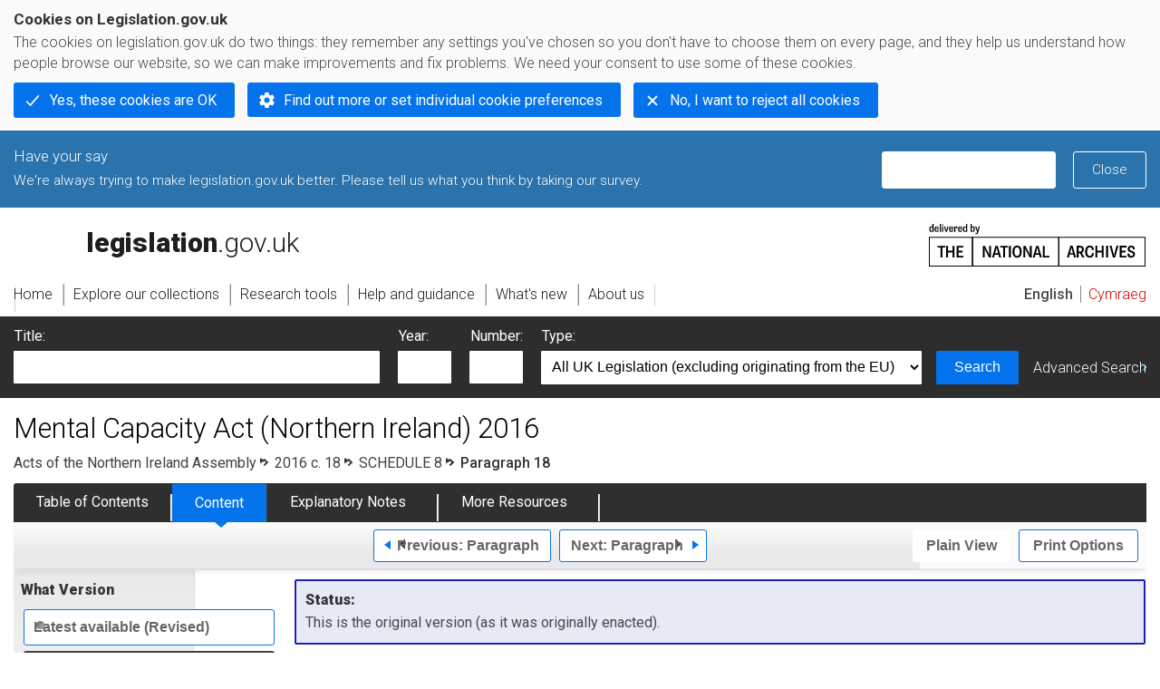

--- FILE ---
content_type: text/css
request_url: https://www.legislation.gov.uk/styles/secondarylegislation.css
body_size: 4648
content:
/*
(c)  Crown copyright

You may use and re-use this code free of charge under the terms of the Open Government Licence v3.0

http://www.nationalarchives.gov.uk/doc/open-government-licence/version/3

*/
/* CSS for secondary legislation as part of the XML schema XHTML output */



.LegClearFix:after {content: "."; display: block; height: 0; clear: both; visibility: hidden}
.LegClearFix {display: inline-block;}
/* Hides from IE-mac \*/
* html .LegClearFix {height: 1%;}
.LegClearFix {display: block;}
/* End hide from IE-mac */

/* ========== Preliminary matter ========== */

.LegSnippet .DocContainer {float: left; width: 100%}
/* This is to sort a problem in IE */
* html .LegSnippet .DocContainer {float: left; width: 99%}


.LegSnippet p {font-size: 0.8em; margin-bottom: 0.5em; margin-top: 0em; padding: 0em; font-style: normal; font-weight: normal;color:#494949}
.LegSnippet td p {font-size: 1em;}
.LegSnippet div {margin: 0em; padding: 0em}
.LegSnippet .LegDS {display: block}

.LegSnippet div.LegPrelims {text-align: center; margin: 0px auto}

.LegSnippet .LegBanner {text-transform: uppercase; letter-spacing: 0.5em; font-size: 1em; margin-top: 0.5em; margin-bottom: 2em}

.LegSnippet .LegNo {font-size: 1.3em; margin-top: 0em; margin-bottom: 1em; padding: 0em}
.LegSnippet .LegSubject {text-transform: uppercase; font-size: 1.2em; margin-top: 0em; margin-bottom: 1em; padding: 0em}
.LegSnippet .LegSubsubject {text-transform: uppercase; font-size: 1em; margin-top: 0em; margin-bottom: 1em; padding: 0em; font-weight: normal}
.LegSnippet .LegTitle {margin-top: 2em; padding: 0em; text-align: center; margin-bottom: 2em; font-size: 1.4em; font-weight: normal}

.LegSnippet .LegApproved {font-style: italic}

.LegSnippet div.LegDate {clear: both; text-align: center; width: 70%; margin: 0px auto; padding-top: 0em}
.LegSnippet .LegLaidDraft {text-align: center; font-style: italic;}
.LegSnippet .LegLaidDraft em {font-style: normal}
.LegSnippet .LegDateText {float: left; margin-top: 0em; width: 58%; text-align: left; font-style: italic; margin-bottom: 0em; padding-bottom: 0.5em}
.LegSnippet .LegDateText em {font-style: normal}
.LegSnippet .LegDateTextWide {float: left; margin-top: 0em; width: 100%; text-align: left; font-style: italic; margin-bottom: 0em; padding-bottom: 0.5em}
.LegSnippet .LegDateTextWide em {font-style: normal}
.LegSnippet .LegDateDate {float: right; margin-top: 0em; width: 41%; text-align: right; font-style: italic; margin-bottom: 0em}
.LegSnippet .LegDateTextClauses {float: left; margin-top: 0em; width: 58%; text-align: left; font-style: italic; padding-left: 1em; margin-bottom: 0em; padding-bottom: 0.5em}
.LegSnippet .LegDateTextClauses em {font-style: normal}
.LegSnippet .LegDateTextWideClauses {float: left; margin-top: 0em; width: 100%; text-align: left; font-style: italic; padding-left: 1em; margin-bottom: 0em; padding-bottom: 0.5em}
.LegSnippet .LegDateTextWideClauses em {font-style: normal}

.LegSnippet .LegCorrectionText {margin-top: 0em; text-align: center; font-style: italic; margin-bottom: 1em}
.LegSnippet .LegCorrectionText em {font-style: normal}

.LegSnippet .LegDraftText {margin-top: 0em; text-align: justify; font-style: italic; margin-bottom: 1em}
.LegSnippet .LegDraftText em {font-style: normal}

.LegSnippet .LegResolutionText {clear: both; margin-top: 1em; text-align: justify; font-weight: bold}
.LegSnippet .LegResolutionText strong {font-weight: normal}

.LegSnippet .LegIntroductoryText {clear: left; padding-top: 1em; text-align: justify}
.LegSnippet div.LegEnactingText {clear: left; padding-top: 1em; text-align: justify; margin-bottom: 2em}
.LegSnippet .LegRoyalPresence {clear: left; padding-top: 1em; margin-bottom: 2em; text-align: center}


/* ========== TOCs ========== */

.LegSnippet .LegContentsHeading {text-transform: uppercase; padding-top: 2em; padding-bottom: 1em; clear: both; text-align: center; font-size: 1.0em}
.LegSnippet .LegContentsHeadingAmend {text-transform: uppercase; padding-top: 2em; padding-bottom: 1em; clear: both; text-align: center; font-size: 1.0em; margin-left: 10%}
.LegSnippet .LegScheduleContentsHeading {text-transform: uppercase; padding-top: 1em; padding-bottom: 1em; clear: both; text-align: center; font-size: 1.0em; margin: 0em}
.LegSnippet .LegScheduleContentsHeadingAmend {text-transform: uppercase; padding-top: 1em; padding-bottom: 1em; clear: both; text-align: center; font-size: 1.0em; margin: 0em; margin-left: 10%}
.LegSnippet .LegContents {margin-bottom: 1em}

.LegSnippet .LegContents ol {list-style-type: none; margin: 0em; padding: 0em}
.LegSnippet .LegContents li {margin: 0em; padding: 0em}
.LegSnippet .LegContents li.LegContentsEntry {margin: 0em; padding: 0em}

.LegSnippet li.LegContentsSchedules {clear: both; padding-top: 1em; padding-bottom: 0em}
.LegSnippet li.LegContentsSchedule {clear: both; padding-top: 0em; margin-bottom: 0.5em}
.LegSnippet li.LegContentsSchedule .LegContentsPart {clear: both; padding: 0em}

.LegSnippet li.LegContentsAppendix {clear: both; padding-top: 2em}
.LegSnippet li.LegContentsAppendix .LegContentsNo {font-size: 0.8em; text-align: center}
.LegSnippet li.LegContentsAppendix .LegContentsTitle {font-size: 0.8em; text-align: center}
.LegSnippet li.LegContentsAppendix .LegContentsNoAmend {font-size: 0.8em; text-align: center; margin-left: 10%}
.LegSnippet li.LegContentsAppendix .LegContentsTitleAmend {font-size: 0.8em; text-align: center; margin-left: 10%}

.LegSnippet li.LegContentsPart {clear: both; padding-top: 2em}
.LegSnippet li.LegContentsPart .LegContentsNo {font-size: 0.8em; text-align: center}
.LegSnippet li.LegContentsPart .LegContentsTitle {font-size: 0.8em; text-align: center}
.LegSnippet li.LegContentsPart .LegContentsNoAmend {font-size: 0.8em; text-align: center; margin-left: 10%}
.LegSnippet li.LegContentsPart .LegContentsTitleAmend {font-size: 0.8em; text-align: center; margin-left: 10%}

.LegSnippet li.LegContentsChapter {clear: both;  padding-top: 1em}
.LegSnippet li.LegContentsChapter p.LegContentsNo {font-size: 0.8em; text-align: center; margin-bottom: 0.5em}
.LegSnippet li.LegContentsChapter p.LegContentsTitle {font-size: 0.8em; text-align: center; margin-bottom: 0.5em}
.LegSnippet li.LegContentsChapter p.LegContentsNoAmend {font-size: 0.8em; text-align: center; margin-bottom: 0.5em; margin-left: 10%}
.LegSnippet li.LegContentsChapter p.LegContentsTitleAmend {font-size: 0.8em; text-align: center; margin-bottom: 0.5em; margin-left: 10%}

.LegSnippet li.LegContentsPblock {clear: both; padding-top: 1em}
.LegSnippet li.LegContentsPblock p.LegContentsNo {font-size: 0.8em; text-align: center; font-weight: normal; margin-bottom: 0.5em}
.LegSnippet li.LegContentsPblock p.LegContentsTitle {font-size: 0.8em; text-align: center; font-style: italic; font-variant: normal; margin-bottom: 0.5em}
.LegSnippet li.LegContentsPblock p.LegContentsNoAmend {font-size: 0.8em; text-align: center; font-weight: normal; margin-bottom: 0.5em; margin-left: 10%}
.LegSnippet li.LegContentsPblock p.LegContentsTitleAmend {font-size: 0.8em; text-align: center; font-style: italic; font-variant: normal; margin-bottom: 0.5em; margin-left: 10%}

.LegSnippet li.LegContentsPsubBlock {clear: both; padding-top: 1em; margin-bottom: 0.75em}
.LegSnippet li.LegContentsPsubBlock p.LegContentsNo {font-size: 0.8em; text-align: center; font-weight: normal}
.LegSnippet li.LegContentsPsubBlock p.LegContentsTitle {font-size: 0.8em; text-align: center; font-style: italic; font-variant: normal}
.LegSnippet li.LegContentsPsubBlock p.LegContentsNoAmend {font-size: 0.8em; text-align: center; font-weight: normal; margin-left: 10%}
.LegSnippet li.LegContentsPsubBlock p.LegContentsTitleAmend {font-size: 0.8em; text-align: center; font-style: italic; font-variant: normal; margin-left: 10%}

.LegSnippet p.LegContentsItem {clear: both; margin-bottom: 0.5em; margin-top: 0em; padding: 0em; font-weight: normal; font-style: normal; font-variant: normal; font-size: 1em}
.LegSnippet p.LegContentsItem span.LegContentsNo {float: left; width: 10%; font-size: 0.8em; text-align: left; font-style: normal; font-variant: normal; margin: 0em; padding: 0em; font-weight: normal}
.LegSnippet p.LegContentsItem span.LegContentsTitle {float: right; width: 88%; font-size: 0.8em; clear: none; text-align: left; font-style: normal; font-variant: normal; margin: 0em; padding: 0em; font-weight: normal}
.LegSnippet p.LegContentsItem span.LegContentsNoAmend {float: left; width: 10%; font-size: 0.8em; text-align: left; font-style: normal; font-variant: normal; margin: 0em; padding: 0em; font-weight: normal; margin-left: 10%}
.LegSnippet p.LegContentsItem span.LegContentsTitleAmend {float: right; width: 78%; font-size: 0.8em; clear: none; text-align: left; font-style: normal; font-variant: normal; margin: 0em; padding: 0em; font-weight: normal}

.LegSnippet li.LegContentsSchedule li.LegContentsPart {clear: both; margin-bottom: 0.5em; padding: 0em; font-size: 1em}
.LegSnippet li.LegContentsSchedule li.LegContentsAppendix {clear: both; padding-top: 0em}
.LegSnippet li.LegContentsSchedule li.LegContentsChapter {clear: both; margin-bottom: 0.5em; padding: 0em; font-size: 1em}
.LegSnippet li.LegContentsSchedule li.LegContentsPblock {clear: both; margin-bottom: 0.5em; padding: 0em; font-size: 1em}
.LegSnippet li.LegContentsSchedule p.LegContentsNo {float: left; width: 20%; font-size: 0.8em; text-align: right; font-variant: normal; font-weight: normal; margin: 0em; clear: none; padding-bottom: 0.25em}
.LegSnippet li.LegContentsSchedule p.LegContentsTitle {float: right; width: 78%; font-size: 0.8em; text-align: left; font-variant: normal; font-weight: normal; margin-bottom: 0.5em; clear: none; padding-bottom: 0.25em}
.LegSnippet li.LegContentsSchedule li.LegContentsPart .LegContentsTitle {float: right; width: 78%; font-size: 0.8em; text-align: left; font-variant: normal; font-weight: normal; margin: 0em; padding: 0em; clear: none}
.LegSnippet li.LegContentsSchedule p.LegContentsNoAmend {float: left; width: 30%; font-size: 0.8em; text-align: right; font-variant: normal; font-weight: normal; margin: 0em; clear: none; padding-bottom: 0.25em}
.LegSnippet li.LegContentsSchedule p.LegContentsTitleAmend {float: right; width: 68%; font-size: 0.8em; text-align: left; font-variant: normal; font-weight: normal; margin-bottom: 0.5em; clear: none; padding-bottom: 0.25em}
.LegSnippet li.LegContentsSchedule li.LegContentsPart .LegContentsTitleAmend {float: right; width: 68%; font-size: 0.8em; text-align: left; font-variant: normal; font-weight: normal; margin: 0em; padding: 0em; clear: none}

.LegSnippet li.LegContentsSchedule p.LegContentsItem {clear: both; margin-bottom: 0.5em; margin-top: 0em; padding: 0em; font-weight: normal; font-style: normal; font-variant: normal; font-size: 1em}
.LegSnippet li.LegContentsSchedule p.LegContentsItem span.LegContentsNo {float: left; width: 20%; font-size: 0.8em; text-align: right; font-style: normal; font-variant: normal; margin: 0em; padding: 0em; font-weight: normal}
.LegSnippet li.LegContentsSchedule p.LegContentsItem span.LegContentsTitle {float: right; width: 78%; font-size: 0.8em; clear: none; text-align: left; font-style: normal; font-variant: normal; margin: 0em; padding: 0em; font-weight: normal}
.LegSnippet li.LegContentsSchedule p.LegContentsItem span.LegContentsNoAmend {float: left; width: 30%; font-size: 0.8em; text-align: right; font-style: normal; font-variant: normal; margin: 0em; padding: 0em; font-weight: normal}
.LegSnippet li.LegContentsSchedule p.LegContentsItem span.LegContentsTitleAmend {float: right; width: 68%; font-size: 0.8em; clear: none; text-align: left; font-style: normal; font-variant: normal; margin: 0em; padding: 0em; font-weight: normal}


/* ========== Headings ========== */

.LegSnippet .LegSchedule {font-size: 1em; margin-top: 0em; margin-bottom: 1em; padding: 0em}
.LegSnippet .LegScheduleFirst {font-size: 1em; margin-top: 0em; margin-bottom: 1em; padding: 0em}
.LegSnippet .LegPart {font-size: 1em; margin-top: 0em; margin-bottom: 1em; padding: 0em}
.LegSnippet .LegPartFirst {font-size: 1em; margin-top: 0em; margin-bottom: 1em; padding: 0em}
.LegSnippet .LegChapter {font-size: 1em; margin-top: 0em; margin-bottom: 1em; padding: 0em}
.LegSnippet .LegChapterFirst {font-size: 1em; margin-top: 0em; margin-bottom: 1em; padding: 0em}
.LegSnippet .LegPblock{font-size: 1em; margin-top: 0em; margin-bottom: 1em; padding: 0em}
.LegSnippet .LegPblockFirst {font-size: 1em; margin-top: 0em; margin-bottom: 1em; padding: 0em}
.LegSnippet .LegPsubBlock {font-size: 1em; margin-top: 0em; margin-bottom: 1em; padding: 0em}
.LegSnippet .LegPsubBlockFirst {font-size: 1em; margin-top: 0em; margin-bottom: 1em; padding: 0em}
.LegSnippet .LegForm {font-size: 1em; margin-top: 0em; margin-bottom: 1em; padding: 0em}
.LegSnippet .LegFormFirst {font-size: 1em; margin-top: 0em; margin-bottom: 1em; padding: 0em}

.LegSnippet .LegSchedulesTitle {clear: both; text-align: center; font-size: 1.1em; font-weight: normal; font-style: normal; padding-top: 3em; padding-bottom: 2em}
.LegSnippet .LegScheduleNo {display: block; text-align: center; font-size: 1.0em; font-weight: normal; font-style: normal}
.LegSnippet .LegScheduleTitle {display: block; text-align: center; font-size: 0.9em; font-weight: normal; font-style: normal}
.LegSnippet .LegTitleBlockTitle {clear: both; display: block; text-align: center; font-size: 0.9em; font-weight: normal; font-style: normal}

.LegSnippet .LegPartNo {display: block; text-align: center; font-size: 0.9em; font-weight: normal}
.LegSnippet .LegPartTitle {display: block; text-align: center; font-size: 0.9em; margin-bottom: 0em; padding-top: 0em; font-weight: normal; font-style: normal}

.LegSnippet .LegChapterNo {display: block; font-size: 0.9em; text-align: center; font-weight: normal; font-style: normal}
.LegSnippet .LegChapterTitle {display: block; text-align: center; font-size: 0.9em; font-weight: normal; font-style: normal; font-style: normal}

.LegSnippet .LegPblockNo {display: block; text-align: center; font-size: 0.8em; font-weight: normal}
.LegSnippet .LegPblockTitle {display: block; text-align: center; font-size: 0.8em; font-style: italic; font-weight: normal; margin-top: 0em}
.LegSnippet .LegPblockTitle em {font-style: normal}

.LegSnippet .LegPsubBlockNo {display: block; text-align: center; font-size: 0.8em; font-style: normal; font-weight: normal}
.LegSnippet .LegPsubBlockTitle {display: block; text-align: center; font-size: 0.8em; font-style: italic; font-weight: normal}
.LegSnippet .LegPsubBlockTitle em {font-style: normal}

.LegSnippet .LegFormNo {display: block; text-align: center; font-size: 0.9em; font-weight: normal}

.LegSnippet .LegHeadingFirst {padding-top: 0em}
.LegSnippet .LegHeadingRef {padding-top: 0em; margin-left: 30%}
.LegSnippet .LegHeadingRefAmend {padding-top: 0em; margin-left: 35%}
.LegSnippet .LegHeadingRefAmend2 {padding-top: 0em; margin-left: 45%}
.LegSnippet .LegHeadingRefFirst {padding-top: 0em; margin-left: 25%}
.LegSnippet .LegHeadingRefFirstAmend {padding-top: 0em; margin-left: 35%}
.LegSnippet .LegHeadingRefFirstAmend2 {padding-top: 0em; margin-left: 45%}

.LegSnippet .LegArticleRef {clear: both; float: right; width: 30%; text-align: right; margin: 0em; padding: 0em}

.LegSnippet .LegClearSchedule {clear: both; padding-top: 3em}
.LegSnippet .LegClearScheduleFirst {clear: both; padding-top: 0em}
.LegSnippet .LegClearPart {clear: both; padding-top: 2em}
.LegSnippet .LegClearChapter {clear: both; padding-top: 1em}
.LegSnippet .LegClearPblock {clear: both; padding-top: 1em}
.LegSnippet .LegClearPsubBlock {clear: both; padding-top: 1em}
.LegSnippet .LegClearPartFirst {clear: both; padding-top: 0em}
.LegSnippet .LegClearChapterFirst {clear: both; padding-top: 0em}
.LegSnippet .LegClearPblockFirst {clear: both; padding-top: 0em}
.LegSnippet .LegClearPsubBlockFirst {clear: both; padding-top: 0em}

/* ========== Abstract ========== */

.LegSnippet .LegAbstract {clear: both; padding-top: 3em; border-bottom: solid 2px black; margin-bottom: 2em; text-align: center; font-size: 1.1em; margin-bottom: 0em; font-weight: normal; padding-bottom: 0em}
.LegSnippet .LegAbstractTitle {display: block; text-align: center; font-size: 1.1em; margin-bottom: 0em; font-weight: normal; padding-bottom: 0em; text-transform: uppercase}
.LegSnippet .LegAbstractSubtitle {display: block; text-align: center; font-size: 1.1em; margin-top: 0em; margin-bottom: 0em; font-weight: normal; padding: 0em; font-variant: small-caps}

.LegSnippet .LegAbstract .LegChapterNo {display: block; text-align: center; font-size: 0.9em; margin-bottom: 0em; padding-bottom: 0.5em; font-weight: normal; font-variant: normal}
.LegSnippet .LegAbstract .LegChapterTitle {display: block; text-align: center; font-size: 0.9em; margin-bottom: 0em; margin-top: 0em; padding-top: 0em; padding-bottom: 1em; font-weight: normal; font-variant: normal}


/* ========== Appendixes ========== */

.LegSnippet .LegAppendix {clear: both; padding-top: 3em; text-align: center; font-size: 1em; margin-bottom: 0em; font-weight: normal; padding-bottom: 0em}
.LegSnippet .LegAppendixNo {display: block; text-align: center; font-size: 1em; margin-bottom: 0em; font-weight: normal; padding-top: 0em}
.LegSnippet .LegAppendixTitle {display: block; text-align: center; font-size: 1em; margin-bottom: 0em; font-weight: normal; padding-bottom: 1em}
.LegSnippet .LegAppendixSubtitle {display: block; text-align: center; font-size: 1em; margin-top: 0em; margin-bottom: 0em; font-weight: normal; padding: 0em}


/* ========== Provisions ========== */

.LegSnippet p.LegText {clear: both; text-align: justify; font-size: 0.8em}
.LegSnippet .LegRoyalPresence .LegText {clear: both; text-align: center; font-size: 0.8em}
.LegSnippet .LegBlockText p.LegText {margin-left: 10%}
.LegSnippet td p.LegText {clear: both; text-align: left; font-size: 1em}
.LegSnippet th p.LegText {clear: both; text-align: left; font-size: 0.8em}
.LegSnippet .LegFootnote .LegText {clear: none; font-size: 0.8em; float: right; width: 92%; text-align: justify; margin-bottom: 0em; padding-bottom: 0.5em; margin-top: 0em; padding-top: 0em}
.LegSnippet .LegFootnote .LegText a {word-break: break-all;}
.LegSnippet tfoot .LegFootnote .LegText {clear: none; font-size: 0.8em; float: right; width: 96%; text-align: justify; margin-bottom: 0em; padding-bottom: 0.5em; margin-top: 0em}

.LegSnippet .LegRHS {float: right; text-align: justify}
.LegSnippet .LegLHS {float: left; text-align: right}
.LegSnippet td.LegTDplain .LegDS .LegChangeDelimiter:nth-child(1) {margin-left: 4px}

.LegSnippet .LegTextAmend {clear: both; text-indent: 0em; text-align: justify; font-size: 0.8em; margin-left: 5%}
.LegSnippet .LegTextAmend2 {clear: both; text-indent: 0em; text-align: justify; font-size: 0.8em; margin-left: 15%}

.LegSnippet .LegP1GroupTitle {clear: both; font-size: 0.8em; font-weight: bold !important; text-align: justify; padding-top: 1.5em; margin-bottom: 0.5em; margin-top: 0em}
.LegSnippet .LegP1GroupTitle strong {font-weight: normal}
.LegSnippet .LegP1GroupTitleFirst {clear: both; font-size: 0.8em; font-weight: bold !important; text-align: justify; margin-bottom: 0.5em; margin-top: 0em; padding-top: 0em}
.LegSnippet .LegP1GroupTitleFirst strong {font-weight: normal}

.LegSnippet .LegP1No {font-weight: bold}
.LegSnippet .LegP1NoAmend {font-weight: bold}
.LegSnippet .LegP1ParaText {clear: both; text-indent: 1em; text-align: justify; font-size: 0.8em}
.LegSnippet td .LegP1ParaText {font-size: 1em}

.LegSnippet .LegP2GroupTitle {clear: both; font-size: 0.8em; padding-left: 2%; font-weight: normal; font-style: italic; text-align: justify; padding-top: 0.5em; padding-bottom: 0em; margin-bottom: 0em}
.LegSnippet .LegP2GroupTitle em {font-style: normal}
.LegSnippet .LegP2GroupTitleAmend {clear: both; font-size: 0.8em; padding-left: 12%; font-weight: normal; font-style: italic; text-align: justify; padding-top: 0.5em; padding-bottom: 0em; margin-bottom: 0em}
.LegSnippet .LegP2GroupTitleAmend em {font-style: normal}
.LegSnippet .LegP2GroupTitleAmend2 {clear: both; font-size: 0.8em; padding-left: 22%; font-weight: normal; font-style: italic; text-align: justify; padding-top: 0.5em; padding-bottom: 0em; margin-bottom: 0em}
.LegSnippet .LegP2GroupTitleAmend2 em {font-style: normal}

.LegSnippet .LegP2ParaText {clear: both; text-indent: 1em; text-align: justify; font-size: 0.8em; margin-bottom: 0.5em}
.LegSnippet .LegP2Text {clear: both; text-align: justify; font-size: 0.8em; margin-bottom: 0.5em}
.LegSnippet .LegP2TextAmend {clear: both; text-align: justify; font-size: 0.8em; margin-left: 8%; margin-bottom: 0.5em}
.LegSnippet .LegP2TextAmend2 {clear: both; text-align: justify; font-size: 0.8em; margin-left: 16%; margin-bottom: 0.5em}

.LegSnippet .LegP3GroupTitle {clear: both; font-size: 0.8em; padding-left: 4%; font-weight: normal; font-style: italic; text-align: justify; padding-top: 0.25em; padding-bottom: 0.25em; margin-top: 0em; margin-bottom: 0.25em}
.LegSnippet .LegP3GroupTitle em {font-style: normal}
.LegSnippet .LegP3GroupTitleAmend {clear: both; font-size: 0.8em; padding-left: 14%; font-weight: normal; font-style: italic; text-align: justify; padding-top: 0.25em; padding-bottom: 0.25em; margin-top: 0em; margin-bottom: 0.25em}
.LegSnippet .LegP3GroupTitleAmend em {font-style: normal}
.LegSnippet .LegP3GroupTitleAmend2 {clear: both; font-size: 0.8em; padding-left: 24%; font-weight: normal; font-style: italic; text-align: justify; padding-top: 0.25em; padding-bottom: 0.25em; margin-top: 0em; margin-bottom: 0.25em}
.LegSnippet .LegP3GroupTitleAmend2 em {font-style: normal}

.LegSnippet .LegP3Container {clear: both; margin-bottom: 0.5em; padding: 0em; font-size: 0.8em}
.LegSnippet .LegP3ContainerAmend {clear: both; width: 100%; margin-bottom: 0.5em; padding: 0em; font-size: 0.8em}
.LegSnippet .LegP3ContainerAmend2 {clear: both; width: 100%; margin-bottom: 0.5em; padding: 0em; font-size: 0.8em}

.LegSnippet .LegP3No {width: 7%}
.LegSnippet .LegP3NoAmend {width: 7%}
.LegSnippet .LegP3NoAmend2 {width: 15%}

.LegSnippet .LegN3No {width: 7%}
.LegSnippet .LegN3NoAmend {width: 7%}
.LegSnippet .LegN3NoAmend2 {width: 15%}

.LegSnippet .LegP3Text {width: 92%}
.LegSnippet .LegP3TextAmend {width: 92%}
.LegSnippet .LegP3TextAmend2 {width: 80%}

.LegSnippet .LegP4Container {clear: both; margin-bottom: 0.5em; padding: 0em; font-size: 0.8em}
.LegSnippet .LegP4ContainerAmend {clear: both; width: 100%; margin-bottom: 0.5em; padding: 0em; font-size: 0.8em}
.LegSnippet .LegP4ContainerAmend2 {clear: both; width: 100%; margin-bottom: 0.5em; padding: 0em; font-size: 0.8em}

.LegSnippet .LegP4No {width: 10%}
.LegSnippet .LegP4NoAmend {width: 11%}
.LegSnippet .LegP4NoAmend2 {width: 18%}

.LegSnippet .LegN4No {width: 3%}
.LegSnippet .LegN4NoAmend {width: 6%}

.LegSnippet .LegN4N5No {width: 10%}
.LegSnippet .LegN4N5NoAmend {width: 10%}
.LegSnippet .LegN4NoAmend2 {width: 6%}
.LegSnippet .LegN4N5NoAmend2 {width: 33%}

.LegSnippet .LegP4Text {width: 89%}
.LegSnippet .LegP4TextAmend {width: 88%}
.LegSnippet .LegP4TextAmend2 {width: 80%}

.LegSnippet .LegP5Container {clear: both; margin-bottom: 0.5em; padding: 0em; font-size: 0.8em}
.LegSnippet .LegP5ContainerAmend {clear: both; width: 100%; margin-bottom: 0.5em; padding: 0em; font-size: 0.8em}
.LegSnippet .LegP5ContainerAmend2 {clear: both; width: 100%; margin-bottom: 0.5em; padding: 0em; font-size: 0.8em}

.LegSnippet .LegP5No {width: 19%}
.LegSnippet .LegP5NoAmend {width: 16%}
.LegSnippet .LegP5NoAmend2 {width: 29%}

.LegSnippet .LegN5No {width: 6%}
.LegSnippet .LegN5NoAmend {width: 6%}
.LegSnippet .LegN5NoAmend2 {width: 6%}

.LegSnippet .LegP5Text {width: 79%}
.LegSnippet .LegP5TextAmend {width: 82%}
.LegSnippet .LegP5TextAmend2 {width: 72%}

.LegSnippet .LegP6Container {clear: both; margin-bottom: 0.5em; padding: 0em; font-size: 0.8em}
.LegSnippet .LegP6ContainerAmend {clear: both; width: 100%; margin-bottom: 0.5em; padding: 0em; font-size: 0.8em}
.LegSnippet .LegP6ContainerAmend2 {clear: both; width: 100%; margin-bottom: 0.5em; padding: 0em; font-size: 0.8em}

.LegSnippet .LegP6No {width: 25%}
.LegSnippet .LegP6NoAmend {width: 35%}
.LegSnippet .LegP6NoAmend2 {width: 45%}

.LegSnippet .LegP6Text {width: 73%}
.LegSnippet .LegP6TextAmend {width: 63%}
.LegSnippet .LegP6TextAmend2 {width: 53%}

.LegSnippet .LegP7Container {clear: both; margin-bottom: 0.5em; padding: 0em; font-size: 0.8em}
.LegSnippet .LegP7ContainerAmend {clear: both; width: 100%; margin-bottom: 0.5em; padding: 0em; font-size: 0.8em}
.LegSnippet .LegP7ContainerAmend2 {clear: both; width: 100%; margin-bottom: 0.5em; padding: 0em; font-size: 0.8em}

.LegSnippet .LegP7No {width: 31%}
.LegSnippet .LegP7NoAmend {width: 41%}
.LegSnippet .LegP7NoAmend2 {width: 51%}

.LegSnippet .LegP7Text {width: 67%}
.LegSnippet .LegP7TextAmend {width: 57%}
.LegSnippet .LegP7TextAmend2 {width: 47%}


/* ========== Lists ========== */

.LegSnippet ul {font-size: 1em; margin-bottom: 0em; margin-left: 0em; padding-left: 0em; font-size: 1em; margin-top: 0em; padding-top: 0em}
.LegSnippet li {clear: both; margin-left: 0em; padding-left: 0em}

.LegSnippet ul.LegDashed > li {clear: both; margin-left: 7%; padding-left: 20px; background-image: url(/images/LegDisplay/emdash.gif); background-repeat: no-repeat;  /* background-position: 20px 0; */}
.LegSnippet ul.LegBulleted li {clear: both; margin-left: 8%}

.LegSnippet ul.LegDashedAmend li {clear: both; margin-left: 18%}
.LegSnippet ul.LegBulletedAmend li {clear: both; margin-left: 18%}
.LegSnippet ul.LegDashedAmend ul.LegDashedAmend li {margin-left: 5%}
.LegSnippet ul.LegDashedAmend ul.LegBulletedAmend li {margin-left: 5%}
.LegSnippet ul.LegBulletedAmend ul.LegDashedAmend li {margin-left: 5%}
.LegSnippet ul.LegBulletedAmend ul.LegBulletedAmend li {margin-left: 5%}

.LegSnippet ul.LegDashedAmend2 li {clear: both; margin-left: 28%}
.LegSnippet ul.LegBulletedAmend2 li {clear: both; margin-left: 28%}
.LegSnippet ul.LegDashedAmend2 ul.LegDashedAmend2 li {margin-left: 5%}
.LegSnippet ul.LegDashedAmend2 ul.LegBulletedAmend2 li {margin-left: 5%}
.LegSnippet ul.LegBulletedAmend2 ul.LegDashedAmend2 li {margin-left: 5%}
.LegSnippet ul.LegBulletedAmend2 ul.LegBulletedAmend2 li {margin-left: 5%}

.LegSnippet .LegTabbed {clear: both; list-style-type: none}
.LegSnippet .LegDashed {clear: both; list-style-type: none}
.LegSnippet .LegBulleted {clear: both; list-style-type: disc}

.LegSnippet .LegTabbedAmend {clear: both; list-style-type: none}
.LegSnippet .LegDashedAmend {clear: both; list-style-type: square}
.LegSnippet .LegBulletedAmend {clear: both; list-style-type: disc}

.LegSnippet .LegTabbedAmend2 {clear: both; list-style-type: none}
.LegSnippet .LegDashedAmend2 {clear: both; list-style-type: square}
.LegSnippet .LegBulletedAmend2 {clear: both; list-style-type: disc}

.LegSnippet .LegListItem {clear: both; padding: 0em}
.LegSnippet .LegListItemNo {float: left; text-align: right; padding: 0em; margin: 0em; font-size: 0.8em}

.LegSnippet .LegListItem {clear: both; padding: 0em}
.LegSnippet .LegKeyListItem {clear: both; padding: 0em}
.LegSnippet .LegKeySeparator {float: left; width: 5%; padding: 0em; text-align: center}
.LegSnippet .LegListItemNo {float: left; text-align: right; padding: 0em; margin: 0em; font-size: 0.8em}
.LegSnippet td.LegTDplain .LegListItemNo {font-size:1em}

.LegSnippet .LegKeyLegLevel3 {width: 7%}
.LegSnippet .LegKeyLegLevel4 {width: 13%}
.LegSnippet .LegKeyLegLevel5 {width: 19%}
.LegSnippet .LegKeyLegLevel6 {width: 25%}
.LegSnippet .LegKeyLegLevel7 {width: 31%}
.LegSnippet .LegKeyLegLevel8 {width: 37%}

.LegSnippet .LegLevelDef {float: right; width: 96%}
.LegSnippet .LegLevel3 {float: right; width: 95%}
.LegSnippet .LegLevel4 {float: right; width: 89%}
.LegSnippet .LegLevel5 {float: right; width: 83%}
.LegSnippet .LegLevel6 {float: right; width: 77%}
.LegSnippet .LegLevel7 {float: right; width: 71%}
.LegSnippet .LegLevel8 {float: right; width: 67%}

.LegSnippet .LegLevelDefAmend {float: right; width: 91%}
.LegSnippet .LegLevel3Amend {float: right; width: 91%}
.LegSnippet .LegLevel4Amend {float: right; width: 87%}
.LegSnippet .LegLevel5Amend {float: right; width: 75%}
.LegSnippet .LegLevel6Amend {float: right; width: 68%}
.LegSnippet .LegLevel7Amend {float: right; width: 62%}
.LegSnippet .LegLevel8Amend {float: right; width: 56%}

.LegSnippet .LegLevelDefAmend2 {float: right; width: 84%}
.LegSnippet .LegLevel3Amend2 {float: right; width: 87%}
.LegSnippet .LegLevel4Amend2 {float: right; width: 70%}
.LegSnippet .LegLevel5Amend2 {float: right; width: 64%}
.LegSnippet .LegLevel6Amend2 {float: right; width: 58%}
.LegSnippet .LegLevel7Amend2 {float: right; width: 52%}
.LegSnippet .LegLevel8Amend2 {float: right; width: 46%}

.LegSnippet .LegLevel3No {min-width: 4%}
.LegSnippet .LegLevel4No {width: 10%}
.LegSnippet .LegLevel5No {width: 16%}
.LegSnippet .LegLevel6No {width: 22%}
.LegSnippet .LegLevel7No {width: 28%}
.LegSnippet .LegLevel8No {width: 34%}

.LegSnippet .LegLevel3NoAmend {width: 12%}
.LegSnippet .LegLevel4NoAmend {width: 12%}
.LegSnippet .LegLevel5NoAmend {width: 24%}
.LegSnippet .LegLevel6NoAmend {width: 30%}
.LegSnippet .LegLevel7NoAmend {width: 36%}
.LegSnippet .LegLevel8NoAmend {width: 42%}

.LegSnippet .LegLevel3NoAmend2 {width: 24%}
.LegSnippet .LegLevel4NoAmend2 {width: 30%}
.LegSnippet .LegLevel5NoAmend2 {width: 36%}
.LegSnippet .LegLevel6NoAmend2 {width: 42%}
.LegSnippet .LegLevel7NoAmend2 {width: 48%}
.LegSnippet .LegLevel8NoAmend2 {width: 54%}

.LegSnippet .LegLeftNoLegLevel4No {width: 7%}
.LegSnippet .LegLeftNoLegLevel5No {width: 13%}
.LegSnippet .LegLeftNoLegLevel6No {width: 19%}

.LegSnippet .LegLeftNoLegLevel4NoAmend {width: 17%}
.LegSnippet .LegLeftNoLegLevel5NoAmend {width: 23%}
.LegSnippet .LegLeftNoLegLevel6NoAmend {width: 29%}

.LegSnippet .LegLeftNoLegLevel4NoAmend2 {width: 27%}
.LegSnippet .LegLeftNoLegLevel5NoAmend2 {width: 33%}
.LegSnippet .LegLeftNoLegLevel6NoAmend2 {width: 39%}

.LegSnippet .LegRightNoLegLevel4No {width: 6%}
.LegSnippet .LegRightNoLegLevel5No {width: 6%}
.LegSnippet .LegRightNoLegLevel6No {width: 6%}

.LegSnippet .LegRightNoLegLevel4NoAmend {width: 6%}
.LegSnippet .LegRightNoLegLevel5NoAmend {width: 6%}
.LegSnippet .LegRightNoLegLevel6NoAmend {width: 6%}

.LegSnippet .LegRightNoLegLevel4NoAmend2 {width: 6%}
.LegSnippet .LegRightNoLegLevel5NoAmend2 {width: 6%}
.LegSnippet .LegRightNoLegLevel6NoAmend2 {width: 6%}

/* Standard entry for list item text */
.LegSnippet .LegListTextStandard {text-align: justify; margin-top: 0em; padding: 0em; font-size: 0.8em}
.LegSnippet td.LegTDplain .LegListTextStandard {font-size: 1em}


/* ========== Table ========== */

.LegSnippet table {margin: 0em; padding: 0em}
.LegSnippet caption {padding-bottom: 0.5em}

.LegSnippet .LegTabular {text-align: left; clear: both; padding-top: 0.5em; padding-bottom: 1em; margin: 0em}

.LegSnippet .LegTableNo {font-weight: bold; text-align: left; font-size: 0.8em; margin-bottom: 0.5em; margin-top: 0em; padding: 0em}
.LegSnippet .LegTableNo Strong {text-align: left; font-weight: normal; margin-bottom: 0.25em}

.LegSnippet .LegTableTitle {font-weight: bold; text-align: left; font-size: 0.8em; margin-bottom: 0.5em; margin-top: 0em; padding: 0em}
.LegSnippet .LegTableTitle Strong {text-align: left; font-weight: normal}
.LegSnippet .LegTableSubtitle {font-weight: bold; text-align: left; font-size: 0.8em; margin-bottom: 0.5em; margin-top: 0em; padding: 0em}
.LegSnippet .LegTableSubtitle Strong {text-align: left; font-weight: normal}

.LegSnippet .LegTableContainer {text-align: left; margin-bottom: 0.5em}
.LegSnippet .LegTableContainerAmend {text-align: center; margin-bottom: 1em; margin-left: 10%}
.LegSnippet .LegTable {border: none; font-size: 1em; text-align: left}

.LegSnippet thead .LegTH {text-align: left; font-style: italic; font-size: 1em; font-weight: normal; border: none; background-color: #ffffff; color: black; vertical-align: top}
.LegSnippet thead .LegTHplain {font-style: italic; font-size: 0.8em; font-weight: normal; border: none; background-color: #ffffff; color: black; vertical-align: top}
.LegSnippet thead .LegTH em {font-style: normal}
.LegSnippet thead .LegTH .LegText em {font-style: italic}
.LegSnippet thead .LegTHplain em {font-style: normal}

.LegSnippet tbody .LegTH {text-align: left; font-style: normal; font-size: 1em; font-weight: bold; border: none; background-color: #ffffff; color: black; vertical-align: top}
.LegSnippet tbody .LegTHplain {text-align: left; font-style: normal; font-size: 0.8em; font-weight: bold; border: none; background-color: #ffffff; color: black; vertical-align: top}
.LegSnippet tbody .LegTH strong {font-weight: normal}
.LegSnippet tbody .LegTH .LegText strong {font-weight: bold}
.LegSnippet tbody .LegTHplain strong {font-weight: normal}

.LegSnippet .LegTD {font-style: normal; font-size: 0.8em; font-weight: normal; border: none; vertical-align: top}
.LegSnippet .LegTDplain {font-style: normal; font-size: 0.8em; font-weight: normal; vertical-align: top; border: none}
.LegSnippet .LegTDmixedText {font-style: normal; font-size: 0.8em; font-weight: normal}
.LegSnippet td .LegTDmixedText {font-size: 1em;}


/* ========== Amends ========== */

.LegSnippet .LegAmend {margin-left: 5%}
.LegSnippet .LegAmend2 {margin-left: 6%}
.LegSnippet .LegAmend3 {margin-left: 10%}

.LegSnippet .LegAmendQuoteOpen {font-weight: normal; font-style: normal; text-align: left}
.LegSnippet .LegAmendQuoteClose {font-weight: normal; font-style: normal; text-align: right}
.LegSnippet span.LegAmendQuote {font-weight: normal; font-style: normal}


/* ========== Forms ========== */

.LegSnippet .LegClearForm {clear: both; padding-top: 0em}
.LegSnippet .LegFormSection {margin-top: 1em; margin: 1em; padding: 0.5em}


/* ========== Formula ========== */

.LegSnippet .LegFormula {clear: both; margin-top: 1em; margin-bottom: 1em; height: 5em; text-align: center}
.LegSnippet .LegFormulaAmend {clear: both; margin-top: 1em; height: 5em; text-align: center; margin-left: 10%}
.LegSnippet .LegMessage {margin-left: auto; margin-right: auto; text-align: center; margin-top: 2em}
.LegSnippet .LegWhere {clear: both; margin-left: 10%; *padding-top:8px; *margin-top:5px;}

.LegSnippet .LegMaths {text-align: center; margin-top: 0.5em; font-size: 0.8em}
.LegSnippet .LegErrorMaths {clear: both; text-align: center; margin-top: 0.5em; border: solid 1px red}

.LegInlineFormula {text-align:center;}

/* ========== Footnotes ========== */

.LegSnippet div.LegFootnotes {clear: both; padding-top: 1em}
.LegSnippet div.LegFootnotesContainer {margin-top: 1em; border-top: solid 1px black; padding-top: 1em; padding-bottom: 1em}
.LegSnippet .LegFootnote {clear: both; padding: 0em; margin-bottom: 0.5em}
.LegSnippet td .LegFootnote {clear: both; margin-top: 0em; margin-bottom: 0em; padding: 0em}
.LegSnippet .LegFootnoteRef {font-weight: bold}
.LegSnippet .LegFootnoteNoContainer {float: left; width: 5%; font-size: 0.8em}
.LegSnippet .LegTableFootnoteNoContainer {float: left; width: 3%; font-size: 0.8em}
.LegSnippet .LegFootnoteNo {font-weight: bold}
.LegSnippet .LegTableFootnoteRef {font-weight: normal}
.LegSnippet .LegTableFootnoteNo {font-weight: normal}


/* ========== Signatures ========== */

.LegSnippet .LegSignedSection {clear: both; padding-bottom: 2em; padding-top: 1em}
.LegSnippet .LegSignatory {clear: both; padding-top: 1em}
.LegSnippet .LegPersonName {clear: both; float: right; width: 50%; font-style: italic; margin: 0em; text-align: right}
.LegSnippet .LegJobTitle {clear: both; float: right; width: 50%; margin: 0em; text-align: right}
.LegSnippet .LegDepartment {clear: both; float: right; width: 50%; margin: 0em; text-align: right}
.LegSnippet .LegDateSigned {clear: both; width: 50%; margin: 0em; text-align: left}
.LegSnippet .LegAddressLine {clear: both; width: 50%; margin: 0em; text-align: left}
.LegSnippet .LegSealText {clear: both; margin-bottom: 0em; font-size: 0.8em}
.LegSnippet .SignatureSpace {padding-top: 1em}


/* ========== Explanatory notes ========== */

.LegSnippet .LegExpNoteTitle {clear: both; font-size: 0.9em; text-align: center; margin-bottom: 0em; padding-top: 2em; text-transform: uppercase}
.LegSnippet .LegExpNoteTitleNoComment {font-size: 0.9em; text-align: center; margin-top: 2em; margin-bottom: 0.5em; padding-top: 1em; text-transform: uppercase}
.LegSnippet .LegExpNoteText {font-size: 0.8em; clear: both; text-align: justify; font-style: normal}
.LegSnippet .LegExpNoteText a {word-break: break-all;}
.LegSnippet .LegCommentText {font-size: 0.8em; text-align: center; font-style: italic; margin-top: 0em; padding-top: 0em; margin-bottom: 1em}


/* ========== Decorated groups ========== */

.LegSnippet .LegDecoratedGroupLeft {border-right: solid 1px red; padding-right: 0.25em}


/* ========== Images ========== */

.LegSnippet .LegFigureNumber {clear: both; padding-top: 1em; text-align: center; font-weight: bold; font-size: 0.8em}
.LegSnippet .LegFigureTitle {clear: both; padding-top: 1em; text-align: center; font-weight: bold; font-size: 0.8em}
.LegSnippet img.LegDisplayImage {clear: both; display: block; margin-top: 1em; margin-bottom: 1em; text-align: center; margin-left: auto; margin-right: auto}
.LegSnippet .LegSignedSection img.LegDisplayImage {clear: both; display: block; margin-top: 0em; margin-bottom: 0em; text-align: left;margin-left: 0em; margin-right: 0em}
.LegSnippet .LegDisplayImageText {text-align: center; font-weight: bold; margin-top: 0em; padding-bottom: 2em}
.LegSnippet img.LegInlineImage {display: inline;vertical-align:middle;}
.LegSnippet img.LegUnicodeCharacter {display: inline; border-style: none; height: 0.7em; width: 0.7em}


/* ========== Inline =========== */

.LegSnippet .LegSmallcaps {font-variant: small-caps}
